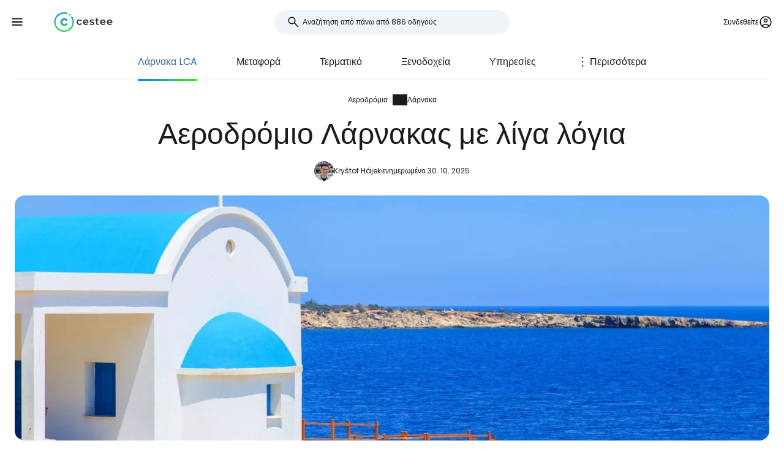

--- FILE ---
content_type: text/html; charset=utf-8
request_url: https://www.cestee.gr/aerodromio/larnaka-lca
body_size: 9342
content:
<!DOCTYPE html>
<html lang="gr">
<head>
	<meta charset="utf-8">
	<meta name="viewport" content="width=device-width">

<title>Λάρνακα Αεροδρόμιο (LCA) - ο απόλυτος οδηγός σας</title>
<meta name="description" content="Ο απόλυτος οδηγός για το αεροδρόμιο Λάρνακα (LCA). Μάθετε όλα όσα πρέπει να γνωρίζετε πριν από το ταξίδι σας."/>
	<meta property="og:title" content="Λάρνακα Αεροδρόμιο (LCA) - ο απόλυτος οδηγός σας"/>
	<meta property="og:description" content="Ο απόλυτος οδηγός για το αεροδρόμιο Λάρνακα (LCA). Μάθετε όλα όσα πρέπει να γνωρίζετε πριν από το ταξίδι σας."/>
	<meta property="og:image:url" content="https://www.cestee.gr/images/20/91/2091-1200.jpg" />
	<meta property="og:image:width" content="1200" />
	<meta property="og:image:height" content="1980.24" />
	<meta property="og:url" content="https://www.cestee.gr/aerodromio/larnaka-lca"/>
	<meta property="og:type" content="website"/>

	<link rel="icon" href="https://www.cestee.gr/favicon.ico" sizes="32x32">
	<link rel="icon" href="https://www.cestee.gr/assets/cestee-pictogram.svg" type="image/svg+xml">
	<link rel="apple-touch-icon" href="https://www.cestee.gr/assets/cestee-pictogram.png">
<link rel="canonical" href="https://www.cestee.gr/aerodromio/larnaka-lca" />
	<link rel="preload" as="font" type="font/woff2" href="/fonts/poppins-v20-latin-700.woff2" crossorigin />
	<link rel="preload" as="font" type="font/woff2" href="/fonts/poppins-v20-latin-regular.woff2" crossorigin />
	<link rel="stylesheet" href="/dist/main.css?v=eae85848" media="screen">
</head>

<body class="front">
	<noscript><iframe src="https://www.googletagmanager.com/ns.html?id=GTM-N3N2CQD4" height="0" width="0" style="display:none;visibility:hidden"></iframe></noscript>
	<div class="flash-container" id="snippet--flashes">
	</div>

<div class="overlay overlay--search">
	<form action="/aerodromio/larnaka-lca" method="post" id="frm-search-form" class="search search--open">
		<label for="header-search-input" class="search__label overlay-close"><svg class="icon-arrow-back"><use xlink:href="/assets/icons.svg?v=6d84e4ea#icon-arrow-back"></use></svg>
</label>
		<div class="autocomplete-form"><input type="text" name="search" class="autocompleteForm__input search__input autocomplete" placeholder="Αναζήτηση από πάνω από 886 οδηγούς" data-autocomplete-url="/api/v1/search?query=__q__" data-extras="type" id="frm-search-form-search"><input type="hidden" name="search-id"><input type="hidden" name="search-extras" id="frm-search-form-search-hidden"></div>
	<input type="hidden" name="_do" value="search-form-submit"></form>
</div>
	<div class="navbar">
		<div class="navbar__left">
			<button class="navbar__toggle" role="button" aria-expanded="false" aria-controls="menu">
				<svg class="nav__menu-icon" xmlns="http://www.w3.org/2000/svg" width="50" height="50" viewBox="0 0 50 50">
					<title>Εναλλαγή μενού</title>
					<g>
						<line class="nav__menu-icon__bar" x1="13" y1="16.5" x2="37" y2="16.5"></line>
						<line class="nav__menu-icon__bar" x1="13" y1="24.5" x2="37" y2="24.5"></line>
						<line class="nav__menu-icon__bar" x1="13" y1="24.5" x2="37" y2="24.5"></line>
						<line class="nav__menu-icon__bar" x1="13" y1="32.5" x2="37" y2="32.5"></line>
						<circle class="nav__menu-icon__circle" r="23" cx="25" cy="25"></circle>
					</g>
				</svg>
			</button>
			<a href="/" class="navbar__logo" aria-label="Cestee home page">
				<img fetchpriority="high" src="/assets/cestee-logo-new.svg" alt="Cestee logo">
			</a>
		</div>

		<div class="navbar__search">
<div class="search search--placeholder">
	<label class="search__label"><svg class="icon-search"><use xlink:href="/assets/icons.svg?v=6d84e4ea#icon-search"></use></svg>
</label>
	<input type="text" class="search__input" placeholder="Αναζήτηση από πάνω από 886 οδηγούς">
	<span class="search__shortcut"></span>
</div>		</div>

		<div id="snippet--navbarRight" class="navbar__right">

			<button class="header__account" onclick="document.querySelector('.overlay--sign').classList.add('overlay--show')">
				<span>Συνδεθείτε</span>
<svg class="icon-account"><use xlink:href="/assets/icons.svg?v=6d84e4ea#icon-account"></use></svg>
			</button>

		</div>

		<nav id="nav" class="navbar__nav nav nav--open">
			<div class="nav__inner">
				<div class="nav__section">
					<ul class="nav__list">
						<li class="nav__item">
							<a href="/proorismos" class="nav__link">
<svg class="icon-map"><use xlink:href="/assets/icons.svg?v=6d84e4ea#icon-map"></use></svg>
								<span>Προορισμοί</span>
							</a>
						</li>
						<li class="nav__item">
							<a href="/aerodromio" class="nav__link nav__link--active">
<svg class="icon-flight_land"><use xlink:href="/assets/icons.svg?v=6d84e4ea#icon-flight_land"></use></svg>
								<span>Αεροδρόμια</span>
							</a>
						</li>
						<li class="nav__item">
							<a href="/aeroporiki-etairia" class="nav__link">
<svg class="icon-airline"><use xlink:href="/assets/icons.svg?v=6d84e4ea#icon-airline"></use></svg>
								<span>Αερογραμμές</span>
							</a>
						</li>
					</ul>
				</div>

				<div class="nav__section">
					<ul class="nav__list">
						<li class="nav__item">
							<a href="/kouponi" class="nav__link">
<svg class="icon-redeem"><use xlink:href="/assets/icons.svg?v=6d84e4ea#icon-redeem"></use></svg>
								<span>Κωδικοί προσφοράς</span>
							</a>
						</li>
					</ul>
				</div>

				<div class="nav__section">
					<ul class="nav__list">
						<li class="nav__item">
							<a href="/blog" class="nav__link">
<svg class="icon-book"><use xlink:href="/assets/icons.svg?v=6d84e4ea#icon-book"></use></svg>
								<span>Blog</span>
							</a>
						</li>
						<li class="nav__item">
							<a href="/kritikes" class="nav__link">
<svg class="icon-reviews"><use xlink:href="/assets/icons.svg?v=6d84e4ea#icon-reviews"></use></svg>
								<span>Κριτικές</span>
							</a>
						</li>
					</ul>
				</div>
			</div>
		</nav>
	</div>


	<div id="snippet--content" class="content">
<nav class="more-nav">
	<div class="more-nav__inner">
		<div role="button" class="more-nav__close"><span>Κλείστε το</span>
<svg class="icon-close"><use xlink:href="/assets/icons.svg?v=6d84e4ea#icon-close"></use></svg>
		</div>

		<ul class="more-nav__list more-nav__list--primary">
			<li class="more-nav__item more-nav__item--active">
				<a href="/aerodromio/larnaka-lca" class="more-nav__link">Λάρνακα  LCA</a>
			</li>
				<li class="more-nav__item">
					<a href="/aerodromio/larnaka-lca/metaphora" class="more-nav__link">Μεταφορά</a>
				</li>
				<li class="more-nav__item">
					<a href="/aerodromio/larnaka-lca/termatiko" class="more-nav__link">Τερματικό</a>
				</li>
				<li class="more-nav__item">
					<a href="/aerodromio/larnaka-lca/xenodocheia" class="more-nav__link">Ξενοδοχεία</a>
				</li>
				<li class="more-nav__item">
					<a href="/aerodromio/larnaka-lca/yperesies" class="more-nav__link">Υπηρεσίες</a>
				</li>
				<li class="more-nav__item">
					<a href="/aerodromio/larnaka-lca/aphixeis-kai-anachoreseis" class="more-nav__link">Αφίξεις και αναχωρήσεις</a>
				</li>

			<li class="more-nav__item more-nav__item--more">
				<button class="more-nav__link">
<svg class="icon-more_vert"><use xlink:href="/assets/icons.svg?v=6d84e4ea#icon-more_vert"></use></svg>
					<span>Περισσότερα</span></button>
			</li>
		</ul>
		<ul class="more-nav__list more-nav__list--secondary">
		</ul>
	</div>
</nav>

<script>
	function initSubNav (navElement) {
		const listPrimary = navElement.querySelector('[class*=__list--primary]');
		const listSecondary = navElement.querySelector('[class*=__list--secondary]');
		const listItems = listPrimary.querySelectorAll('[class*=__item]:not([class*=__item--more])');
		const moreBtn = listPrimary.querySelector('[class*=__item--more]');
		const closeBtn = navElement.querySelector('[class*=__close]');

		navElement.classList.add('--jsfied');

		const doAdapt = () => {
			moreBtn.classList.remove('--hidden');
			listItems.forEach((item) => {
				item.classList.remove('--hidden');
				listSecondary.innerHTML = '';
			});

			let stopWidth = moreBtn.offsetWidth;
			moreBtn.classList.add('--hidden');
			const listWidth = listPrimary.offsetWidth;
			listItems.forEach((item) => {
				if (listWidth >= stopWidth + item.offsetWidth) {
					stopWidth += item.offsetWidth;
				} else {
					listSecondary.insertAdjacentElement('beforeend', item.cloneNode(true));
					item.classList.add('--hidden');
					moreBtn.classList.remove('--hidden');
				}
			});
		};

		moreBtn.addEventListener('click', (e) => {
			e.preventDefault();
			navElement.classList.toggle('--open');
			moreBtn.setAttribute('aria-expanded', listPrimary.classList.contains('--open'));
		});

		closeBtn.addEventListener('click', () => {
			navElement.classList.toggle('--open');
		});

		doAdapt();
		window.addEventListener('resize', doAdapt);
	}

	initSubNav(document.querySelector('.more-nav'));

</script>
	<div class="header">
		<div class="container">
<ol class="breadcrumbs">
		<li>
				<a href="https://www.cestee.gr/aerodromio">
					Αεροδρόμια
				</a>
		</li>
		<li>
				<a href="https://www.cestee.gr/aerodromio/larnaka-lca">
					Λάρνακα
				</a>
		</li>
</ol>
			<h1>Αεροδρόμιο Λάρνακας με λίγα λόγια</h1>

			<div class="post-meta">
				<div class="post-meta__image">
<div class="img-container"> <picture> <source type="image/webp" srcset=" /images/30/68/203068-80w.webp 80w, /images/30/68/203068-160w.webp 160w, /images/30/68/203068-240w.webp 240w, /images/30/68/203068-320w.webp 320w " sizes=" 48px " > <img loading="lazy" src="/images/30/68/203068-920w.webp" alt="" width="100%" height="100%" srcset=" /images/30/68/203068-80w.webp 80w, /images/30/68/203068-160w.webp 160w, /images/30/68/203068-240w.webp 240w, /images/30/68/203068-320w.webp 320w " sizes="48px" > </picture> </div>				</div>
				<div class="post-meta__content meta">
					<a class="meta" href="/yia-emas#krystof">Kryštof Hájek</a>
					<span class="meta">ενημερωμένο 30. 10. 2025</span>
				</div>
			</div>

			<div class="header__image">
<div class="img-container"> <picture> <source type="image/webp" srcset=" /images/20/91/2091-240w.webp 240w, /images/20/91/2091-320w.webp 320w, /images/20/91/2091-560w.webp 560w, /images/20/91/2091-840w.webp 840w, /images/20/91/2091-920w.webp 920w, /images/20/91/2091-1440w.webp 1440w, /images/20/91/2091-1840w.webp 1840w, /images/20/91/2091-2160w.webp 2160w, /images/20/91/2091-2560w.webp 2560w " sizes=" auto " > <img loading="eager" src="/images/20/91/2091-920w.webp" alt="Λάρνακα" width="100%" height="100%" srcset=" /images/20/91/2091-240w.webp 240w, /images/20/91/2091-320w.webp 320w, /images/20/91/2091-560w.webp 560w, /images/20/91/2091-840w.webp 840w, /images/20/91/2091-920w.webp 920w, /images/20/91/2091-1440w.webp 1440w, /images/20/91/2091-1840w.webp 1840w, /images/20/91/2091-2160w.webp 2160w, /images/20/91/2091-2560w.webp 2560w " sizes="auto" > </picture> </div>			</div>
		</div>
	</div>

	<div class="container container--aside mb-xs">
		<aside class="container__aside with-submenu">
			<div class="info-panel mb-sm">
				<div class="info-panel__header">
					<div class="info-panel__image">
						<img loading="lazy" src="/assets/flags/1x1/cy.svg" alt="">
					</div>
					<div>
						<div class="info-panel__title">
							Αεροδρόμιο Λάρνακας
						</div>
						<div class="info-panel__subtitle">
							<a href="http://www.cyprusairports.com.cy/" class="info-panel__link button button--link" target="_blank">
								<span>www.cyprusairports.com.cy</span>
<svg class="icon-open-in-new"><use xlink:href="/assets/icons.svg?v=6d84e4ea#icon-open-in-new"></use></svg>
							</a>
						</div>
					</div>
				</div>
				<div class="info-panel__content">
					<table>
						<tr>
							<th>Κωδικός IATA</th>
							<td>LCA</td>
						</tr>
						<tr>
							<th>Κωδικός ICAO</th>
							<td>LCLK</td>
						</tr>
						<tr>
							<th>Τοπική ώρα</th>
							<td>
									08:32 <span>(UTC +2.0)</span>
							</td>
						</tr>
						<tr>
							<th>Τρέχων καιρός</th>
							<td>-- °C</td>
						</tr>
						<tr>
							<th>Πόλη</th>
							<td>Λάρνακα</td>
						</tr>
						<tr>
							<th>Χώρα</th>
							<td><a href="/proorismos/kypros">Κύπρος</a></td>
						</tr>
					</table>
				</div>
			</div>

<div class="plug-container plug-container--sticky">
	<script async src="https://pagead2.googlesyndication.com/pagead/js/adsbygoogle.js?client=ca-pub-1580156987835548" crossorigin="anonymous"></script>

	<div class="ad-full-bleed">
		<ins class="adsbygoogle"
			style="display:block"
			data-ad-client="ca-pub-1580156987835548"
			data-ad-slot="7005701909"
			data-ad-format="auto"
			data-full-width-responsive="true"
		></ins>
	</div>
	<script>
		(adsbygoogle = window.adsbygoogle || []).push({});
	</script>
</div>
		</aside>

		<main class="container__main">
			<div class="mb-sm">
				<p>Το μεγαλύτερο αεροδρόμιο της Κύπρου απέχει 9 χιλιόμετρα από τη Λάρνακα. Εξυπηρετείται από μεγάλο και ποικίλο αριθμό αεροπορικών εταιρειών από όλη την Ευρώπη και τη Μέση Ανατολή.</p>

<p>Η Λάρνακα φιλοξενεί την τοπική αεροπορική εταιρεία Cyprus Airways, αλλά <a href="/aeroporiki-etairia/wizz-air">η Wizz Air</a> προσφέρει τον μεγαλύτερο αριθμό πτήσεων από ευρωπαϊκούς προορισμούς. Πτήσεις προς Λάρνακα μπορούν επίσης να αγοραστούν από μεγάλες αεροπορικές εταιρείες όπως <a href="https://aaa.artefact.com/trck/eclick/d48a2e1bbcae9bed4872c32e9ca439adf6a09cb885187376" target="_blank">η Lufthansa</a>, η <a href="http://go.linkwi.se/z/73-2/CD16047/?lnkurl=https%3A%2F%2Fen.aegeanair.com%2F" target="_blank">Aegean Airlines</a> και η <a href="https://prf.hn/click/camref:1101ljAf4/pubref:cl/destination:https%3A%2F%2Fwww.emirates.com%2Fcz%2Fczech%2F" target="_blank">Emirates</a>.</p>

<p>Ένας μεγάλος αριθμός συνδέσεων χαμηλού κόστους από την Ευρώπη πηγαίνει επίσης στο αεροδρόμιο <a href="/aerodromio/paphos-pfo">της Πάφου PFO</a>, που βρίσκεται 125 χιλιόμετρα μακριά.</p>

			</div>

			<div class="mb-xs" data-outline-content>
					<h2>Πάρτε περισσότερες συμβουλές για ταξίδια από το αεροδρόμιο Λάρνακα</h2>
					<p>Είτε φθάνετε είτε αναχωρείτε από το αεροδρόμιο Λάρνακα, δείτε τις πρακτικές συμβουλές και συστάσεις μας:</p>
					<ul class="mb-sm">
							<li>
								<a href="/aerodromio/larnaka-lca/metaphora">
									Μεταφορά από το αεροδρόμιο Λάρνακα
								</a>
							</li>
							<li>
								<a href="/aerodromio/larnaka-lca/termatiko">
									Transfer at Λάρνακα Airport
								</a>
							</li>
							<li>
								<a href="/aerodromio/larnaka-lca/xenodocheia">
									Ξενοδοχεία και ύπνος στο αεροδρόμιο Λάρνακα
								</a>
							</li>
							<li>
								<a href="/aerodromio/larnaka-lca/yperesies">
									Υπηρεσίες στο αεροδρόμιο Λάρνακα
								</a>
							</li>
							<li>
								<a href="/aerodromio/larnaka-lca/aphixeis-kai-anachoreseis">
									Μεταφορά στο αεροδρόμιο Λάρνακα
								</a>
							</li>
					</ul>
			</div>
		</main>
	</div>

<div class="container">
	<div class="under-the-line">
		<i>Αυτό το άρθρο μπορεί να περιέχει συνδέσμους θυγατρικών από τους οποίους η συντακτική μας ομάδα μπορεί να κερδίσει προμήθειες αν κάνετε κλικ στο σύνδεσμο. Δείτε τη σελίδα μας για τη <a href="/politiki-diafimisis">διαφημιστική πολιτική</a>.</i>
	</div>
</div>
	<div class="container container--aside">
		<div class="container__aside with-submenu">
<div class="plug-container plug-container--sticky">
	<script async src="https://pagead2.googlesyndication.com/pagead/js/adsbygoogle.js?client=ca-pub-1580156987835548" crossorigin="anonymous"></script>

	<div class="ad-full-bleed">
		<ins class="adsbygoogle"
			style="display:block"
			data-ad-client="ca-pub-1580156987835548"
			data-ad-slot="7005701909"
			data-ad-format="auto"
			data-full-width-responsive="true"
		></ins>
	</div>
	<script>
		(adsbygoogle = window.adsbygoogle || []).push({});
	</script>
</div>
		</div>

		<div class="container__main">
			<div id="snippet--comments">
<div id="snippet-comments-commentsDefault">
	<div class="container__main" id="σχόλια">
		<h2 class="mt-0">Έμειναν ερωτήσεις;</h2>
		<p class="mb-xs">Αν έχετε ερωτήσεις ή σχόλια σχετικά με το άρθρο...</p>

			<button role="button" class="comment-placeholder mb-sm" onclick="document.querySelector('.overlay--sign').classList.add('overlay--show')">
				<div class="avatar comment-placeholder__img">
					<img src="/assets/cestee-pictogram.svg" alt="">
				</div>
				<div class="comment-placeholder__input">
					Προσθέστε ένα σχόλιο...
				</div>
			</button>

		<h3 class="mb-xs mt-0">0 σχόλια</h3>
		<div>
		</div>
	</div>
</div>			</div>
		</div>
	</div>

<div class="container">
	<div class="related-topics">
		<h2>Σχετικά θέματα</h2>
		<ul class="row link-list">
			<li class="col-xs-12 col-sm-3 link-list__item">
				<a href="/aerodromio/larnaka-lca" class="link-list__link">Λάρνακα LCA</a>
			</li>
			<li class="col-xs-12 col-sm-3 link-list__item">
				<a href="/aerodromio/larnaka-lca/metaphora" class="link-list__link">Μεταφορά</a>
			</li>
			<li class="col-xs-12 col-sm-3 link-list__item">
				<a href="/aerodromio/larnaka-lca/termatiko" class="link-list__link">Τερματικό</a>
			</li>
			<li class="col-xs-12 col-sm-3 link-list__item">
				<a href="/aerodromio/larnaka-lca/xenodocheia" class="link-list__link">Ξενοδοχεία</a>
			</li>
			<li class="col-xs-12 col-sm-3 link-list__item">
				<a href="/aerodromio/larnaka-lca/yperesies" class="link-list__link">Υπηρεσίες</a>
			</li>
			<li class="col-xs-12 col-sm-3 link-list__item">
				<a href="/aerodromio/larnaka-lca/aphixeis-kai-anachoreseis" class="link-list__link">Αφίξεις και αναχωρήσεις</a>
			</li>
		</ul>
	</div>
</div>	</div>

	<footer class="footer">
		<div class="footer__round"></div>
		<div class="container footer__container">
			<div class="footer__main">
				<div class="row">
					<div class="col-xs-12 col-md-9 mb-xs">
						<h2>Τρέχοντες οδηγοί</h2>
						<ul class="row link-list">
							<li class="col-xs-12 col-sm-4 link-list__item">
									<a href="/aeroporiki-etairia/air-baltic" class="link-list__link">airBaltic</a>
							</li>
							<li class="col-xs-12 col-sm-4 link-list__item">
									<a href="/aerodromio/bienne-vie" class="link-list__link">Βιέννη VIE</a>
							</li>
							<li class="col-xs-12 col-sm-4 link-list__item">
									<a href="/aeroporiki-etairia/ryanair" class="link-list__link">Ryanair</a>
							</li>
							<li class="col-xs-12 col-sm-4 link-list__item">
									<a href="/aeroporiki-etairia/easyjet" class="link-list__link">easyJet</a>
							</li>
							<li class="col-xs-12 col-sm-4 link-list__item">
									<a href="/aerodromio/londino-stansted-stn" class="link-list__link">Λονδίνο Stansted STN</a>
							</li>
							<li class="col-xs-12 col-sm-4 link-list__item">
									<a href="/aerodromio/milano-mpernkamo-bgy" class="link-list__link">Μιλάνο Μπέργκαμο BGY</a>
							</li>
							<li class="col-xs-12 col-sm-4 link-list__item">
									<a href="/proorismos/italia/sardenia" class="link-list__link">Σαρδηνία</a>
							</li>
							<li class="col-xs-12 col-sm-4 link-list__item">
									<a href="/aeroporiki-etairia/travel-service" class="link-list__link">Travel Service</a>
							</li>
							<li class="col-xs-12 col-sm-4 link-list__item">
									<a href="/aerodromio/rome-ciampino-cia" class="link-list__link">Ρώμη Ciampino CIA</a>
							</li>
							<li class="col-xs-12 col-sm-4 link-list__item">
									<a href="/aeroporiki-etairia/wizz-air" class="link-list__link">Wizz Air</a>
							</li>
							<li class="col-xs-12 col-sm-4 link-list__item">
									<a href="/aerodromio/rome-fiumicino-fco" class="link-list__link">Ρώμη Fiumicino FCO</a>
							</li>
							<li class="col-xs-12 col-sm-4 link-list__item">
									<a href="/aerodromio/parisi-charles-de-gaulle-cdg" class="link-list__link">Παρίσι Charles de Gaulle CDG</a>
							</li>
							<li class="col-xs-12 col-sm-4 link-list__item">
									<a href="/proorismos/portogalia/madera" class="link-list__link">Μαδέρα</a>
							</li>
							<li class="col-xs-12 col-sm-4 link-list__item">
									<a href="/proorismos/islandia" class="link-list__link">Ισλανδία</a>
							</li>
							<li class="col-xs-12 col-sm-4 link-list__item">
									<a href="/proorismos/malta" class="link-list__link">Μάλτα</a>
							</li>
							<li class="col-xs-12 col-sm-4 link-list__item">
									<a href="/proorismos/italia/benetia" class="link-list__link">Βενετία</a>
							</li>
							<li class="col-xs-12 col-sm-4 link-list__item">
									<a href="/proorismos/albania" class="link-list__link">Αλβανία</a>
							</li>
							<li class="col-xs-12 col-sm-4 link-list__item">
									<a href="/aeroporiki-etairia/ukraine-international-airlines" class="link-list__link">Ukraine International Airlines</a>
							</li>
							<li class="col-xs-12 col-sm-4 link-list__item">
									<a href="/proorismos/kypros" class="link-list__link">Κύπρος</a>
							</li>
							<li class="col-xs-12 col-sm-4 link-list__item">
									<a href="/proorismos/ispania/magiorka" class="link-list__link">Μαγιόρκα</a>
							</li>
							<li class="col-xs-12 col-sm-4 link-list__item">
									<a href="/aeroporiki-etairia/turkish-airlines" class="link-list__link">Turkish Airlines</a>
							</li>
						</ul>
					</div>

					<div class="col-xs-12 col-md-3 mb-xs">
						<h2>Cestee</h2>
						<ul class="row link-list">
							<li class="col-xs-12 link-list__item">
								<a href="/yia-emas" class="link-list__link">Σχετικά με εμάς</a>
							</li>
							<li class="col-xs-12 link-list__item">
								<a href="/epaphi" class="link-list__link">Επικοινωνία</a>
							</li>
						</ul>
					</div>
				</div>
			</div>
			<div class="footer__bottom">
				<div class="footer__copy">
					<span>© 2026 Cestee.gr</span>

					<ul class="meta">
						<li><a href="/oroi-hrisis">Όροι</a></li>
						<li><a href="/politiki-aporrhitou">Απόρρητο</a></li>
						<li><a href="/politiki-diafimisis">Διαφήμιση</a></li>
					</ul>
				</div>

				<div class="footer__motto">
					<span class="footer__icon c-red"><svg class="icon-favorite"><use xlink:href="/assets/icons.svg?v=6d84e4ea#icon-favorite"></use></svg>
</span>
					<span>Για την αγάπη του ταξιδιού</span>
				</div>

				<div class="footer__dropdown">
					<div class="dropdown" style="width: 165px">
						<button class="dropdown__item dropdown__item--selected">
							<img loading="lazy" src="/assets/flags/1x1/gr.svg" alt="Flag">
							<span>cestee.gr</span>
<svg class="icon-expand_more"><use xlink:href="/assets/icons.svg?v=6d84e4ea#icon-expand_more"></use></svg>
						</button>
						<div class="dropdown__toggle">
							<div class="dropdown__items">
								<a href="https://www.cestee.com" type="button" class="dropdown__item">
									<img loading="lazy" src="/assets/flags/1x1/gb.svg" alt="Flag GB">
									<span>cestee.com</span>
								</a>
								<a href="https://www.cestee.sk" type="button" class="dropdown__item">
									<img loading="lazy" src="/assets/flags/1x1/sk.svg" alt="Flag SK">
									<span>cestee.sk</span>
								</a>
								<a href="https://www.cestee.pl" type="button" class="dropdown__item">
									<img loading="lazy" src="/assets/flags/1x1/pl.svg" alt="Flag PL">
									<span>cestee.pl</span>
								</a>
								<a href="https://www.cestee.de" type="button" class="dropdown__item">
									<img loading="lazy" src="/assets/flags/1x1/de.svg" alt="Flag DE">
									<span>cestee.de</span>
								</a>
								<a href="https://www.cestee.es" type="button" class="dropdown__item">
									<img loading="lazy" src="/assets/flags/1x1/es.svg" alt="Flag ES">
									<span>cestee.es</span>
								</a>
								<a href="https://www.cestee.fr" type="button" class="dropdown__item">
									<img loading="lazy" src="/assets/flags/1x1/fr.svg" alt="Flag FR">
									<span>cestee.fr</span>
								</a>
								<a href="https://www.cestee.it" type="button" class="dropdown__item">
									<img loading="lazy" src="/assets/flags/1x1/it.svg" alt="Flag IT">
									<span>cestee.it</span>
								</a>
								<a href="https://www.cestee.pt" type="button" class="dropdown__item">
									<img loading="lazy" src="/assets/flags/1x1/pt.svg" alt="Flag PT">
									<span>cestee.pt</span>
								</a>
								<a href="https://www.cestee.dk" type="button" class="dropdown__item">
									<img loading="lazy" src="/assets/flags/1x1/dk.svg" alt="Flag DK">
									<span>cestee.dk</span>
								</a>
								<a href="https://www.cestee.ee" type="button" class="dropdown__item">
									<img loading="lazy" src="/assets/flags/1x1/ee.svg" alt="Flag EE">
									<span>cestee.ee</span>
								</a>
								<a href="https://www.cestee.hu" type="button" class="dropdown__item">
									<img loading="lazy" src="/assets/flags/1x1/hu.svg" alt="Flag HU">
									<span>cestee.hu</span>
								</a>
								<a href="https://www.cestee.bg" type="button" class="dropdown__item">
									<img loading="lazy" src="/assets/flags/1x1/bg.svg" alt="Flag BG">
									<span>cestee.bg</span>
								</a>
								<a href="https://www.cestee.com.ua" type="button" class="dropdown__item">
									<img loading="lazy" src="/assets/flags/1x1/ua.svg" alt="Flag UA">
									<span>cestee.com.ua</span>
								</a>
								<a href="https://www.cestee.id" type="button" class="dropdown__item">
									<img loading="lazy" src="/assets/flags/1x1/id.svg" alt="Flag ID">
									<span>cestee.id</span>
								</a>
								<a href="https://www.cestee.ro" type="button" class="dropdown__item">
									<img loading="lazy" src="/assets/flags/1x1/ro.svg" alt="Flag RO">
									<span>cestee.ro</span>
								</a>
								<a href="https://www.cestee.lt" type="button" class="dropdown__item">
									<img loading="lazy" src="/assets/flags/1x1/lt.svg" alt="Flag LT">
									<span>cestee.lt</span>
								</a>
								<a href="https://www.cestee.se" type="button" class="dropdown__item">
									<img loading="lazy" src="/assets/flags/1x1/se.svg" alt="Flag SE">
									<span>cestee.se</span>
								</a>
								<a href="https://www.cestee.no" type="button" class="dropdown__item">
									<img loading="lazy" src="/assets/flags/1x1/no.svg" alt="Flag NO">
									<span>cestee.no</span>
								</a>
								<a href="https://www.cestee.com.tr" type="button" class="dropdown__item">
									<img loading="lazy" src="/assets/flags/1x1/tr.svg" alt="Flag TR">
									<span>cestee.com.tr</span>
								</a>
								<a href="http://cestee.cz" type="button" class="dropdown__item">
									<img loading="lazy" src="/assets/flags/1x1/cz.svg" alt="Flag CZ">
									<span>cestee.cz</span>
								</a>
							</div>
						</div>
					</div>
				</div>
			</div>
		</div>
	</footer>

	<div id="snippet--signOverlay" class="overlay overlay--sign overlay">
		<div class="overlay__inner">
			<button class="overlay__close overlay-close"><svg class="icon-close"><use xlink:href="/assets/icons.svg?v=6d84e4ea#icon-close"></use></svg>
</button>
<div class="container container--image">
	<div class="container__aside">
		<div class="p-relative" style="position: relative">
			<div class="img-container b-radius-lg">
				<div class="img-container"> <picture> <source type="image/webp" srcset=" /assets/header/sign-760w.webp 760w, /assets/header/sign-920w.webp 920w, /assets/header/sign-1200w.webp 1200w, /assets/header/sign-1600w.webp 1600w, /assets/header/sign-1920w.webp 1920w " sizes=" (min-width: 1300px) 1200px , 50vw " > <img loading="lazy" src="/assets/header/sign-920w.webp" alt="" width="100%" height="100%" srcset=" /assets/header/sign-760w.webp 760w, /assets/header/sign-920w.webp 920w, /assets/header/sign-1200w.webp 1200w, /assets/header/sign-1600w.webp 1600w, /assets/header/sign-1920w.webp 1920w " sizes="(min-width: 1300px) 1200px, 50vw" > </picture> </div>
			</div>
		</div>
	</div>
	<div class="container__main">
		<h1>Συνδεθείτε στο Cestee</h1>
		<p class="header__motto">... η παγκόσμια ταξιδιωτική κοινότητα</p>

		<div class="mb-xs step__item--active">

			<button onclick="openOAuthPopup(&quot;https://www.cestee.gr/oauth/sign?provider=google&quot;)" role="button" class="button button--light button--block mb-xs">
				<svg class="icon-google"><use xlink:href="/assets/icons.svg?v=6d84e4ea#icon-google"></use></svg>

				Συνεχίστε με την Google
			</button>

			<a onclick="openOAuthPopup(&quot;https://www.cestee.gr/oauth/sign?provider=facebook&quot;)" role="button" class="button button--light button--block mb-xs">
				<svg class="icon-facebook"><use xlink:href="/assets/icons.svg?v=6d84e4ea#icon-facebook"></use></svg>

				Συνεχίστε με το Facebook
			</a>

			<button onclick="testF()" role="button" class="button button--outlined button--block">
				Συνεχίστε με email
			</button>
		</div>
		<div class="step__item--hidden">
			<div class="mb-xxs"><div id="snippet-sign-signForm-signForm">
	<form action="/aerodromio/larnaka-lca" method="post" id="frm-sign-signForm-signForm" class="login ajax">

		<label for="frm-sign-signForm-signForm-email">
			<span>Ηλεκτρονικό ταχυδρομείο</span>
		</label>
		<input type="email" name="email" placeholder="Εισάγετε το email σας" id="frm-sign-signForm-signForm-email" required data-nette-rules='[{"op":":filled","msg":"Παρακαλώ εισάγετε το email σας"},{"op":":email","msg":"Please enter a valid email address."}]'>

		<label for="frm-sign-signForm-signForm-password">
			<span>Κωδικός πρόσβασης</span>
		</label>
		<input type="password" name="password" placeholder="Εισάγετε τον κωδικό πρόσβασής σας" id="frm-sign-signForm-signForm-password" required data-nette-rules='[{"op":":filled","msg":"Παρακαλώ εισάγετε τον κωδικό πρόσβασής σας"}]'>

		<p class="mb-xxs">
			<a class="text-meta inverse-underline" href="/sindesi/forgotten-password">Ξεχάσατε τον κωδικό πρόσβασης;</a>
		</p>

		<input type="submit" name="_submit" value="Συνδεθείτε" class="button red login__button">
	<input type="hidden" name="_do" value="sign-signForm-signForm-submit"></form>
</div></div>
			<p class="mb-xs">
				Δεν έχετε ακόμη τον ταξιδιωτικό σας λογαριασμό; <a href="/sindesi/register">Εγγραφείτε</a>
			</p>
		</div>
	</div>

	<script>
		function openOAuthPopup(url) {
			const width = 600;
			const height = 700;
			const left = (screen.width - width) / 2;
			const top = (screen.height - height) / 2;

			const popup = window.open(url, 'OAuthPopup', `width=${ width },height=${ height },top=${ top },left=${ left }`);

			const interval = setInterval(() => {
				if (popup.closed) {
					clearInterval(interval);
					popup.close();
					naja.makeRequest('GET', "/aerodromio/larnaka-lca?oauth=1");
				}
			}, 500);
		}

		function testF() {
			let active = document.querySelector('.step__item--active');
			let hidden = document.querySelector('.step__item--hidden');

			active.classList.remove('step__item--active');
			active.classList.add('step__item--hidden');

			hidden.classList.remove('step__item--hidden');
			hidden.classList.add('step__item--active');
		}
	</script>

	<style>
		.step__item--hidden {
			display: none;
		}

		.step__item--active {
			display: block;
		}
	</style>
</div>		</div>
	</div>


	<script src="/assets/Naja.min.js"></script>
	<script src="/assets/main-1bc1f548.js" type="module"></script>


	<script>
		(function(w,d,s,l,i){ w[l]=w[l]||[];w[l].push({'gtm.start':
				new Date().getTime(),event:'gtm.js'});var f=d.getElementsByTagName(s)[0],
			j=d.createElement(s),dl=l!='dataLayer'?'&l='+l:'';j.async=true;j.src=
			'https://www.googletagmanager.com/gtm.js?id='+i+dl;f.parentNode.insertBefore(j,f);
		})(window,document,'script','dataLayer', "GTM-N3N2CQD4");
	</script>

	<script src="/js/outline.js" defer async></script>

		<script src="/js/airport-weather-info.js"></script>

<script type="application/ld+json">{"@context":"https:\/\/schema.org","@graph":[{"@type":"BreadcrumbList","numberOfItems":2,"itemListElement":[{"@type":"ListItem","item":{"@type":"ItemList","name":"Αεροδρόμια","@id":"https:\/\/www.cestee.gr\/aerodromio"},"position":1},{"@type":"ListItem","item":{"@type":"ItemList","name":"Λάρνακα","@id":"https:\/\/www.cestee.gr\/aerodromio\/larnaka-lca"},"position":2}]},{"@type":"Place","name":"Larnaca International Airport","geo":{"@type":"GeoCoordinates","latitude":34.8751,"longitude":33.6249},"url":"https:\/\/www.cestee.gr\/aerodromio\/larnaka-lca"},{"@type":"Article","headline":"Larnaca International Airport","publisher":{"@type":"Organization","name":"Cestee","url":"https:\/\/cestee.gr","logo":{"@type":"ImageObject","url":"https:\/\/cestee.gr\/assets\/cestee-logo-new.svg","width":600,"height":60}},"datePublished":"2023-08-27T06:34:54+00:00","dateModified":"2025-10-30T22:21:08+00:00","image":{"@type":"ImageObject","url":"https:\/\/www.cestee.gr\/images\/20\/91\/2091-920.jpg"},"description":"Ο απόλυτος οδηγός για το αεροδρόμιο Λάρνακα (LCA). Μάθετε όλα όσα πρέπει να γνωρίζετε πριν από το ταξίδι σας.","mainEntityOfPage":{"@type":"WebPage","@id":"https:\/\/www.cestee.gr\/aerodromio\/larnaka-lca"},"author":{"@type":"Person","name":"Kryštof Hájek","url":"https:\/\/www.cestujlevne.com\/cestovatele\/5262"},"commentCount":0,"comment":[]}]}</script>
</body>
</html>


--- FILE ---
content_type: text/html; charset=utf-8
request_url: https://www.google.com/recaptcha/api2/aframe
body_size: 269
content:
<!DOCTYPE HTML><html><head><meta http-equiv="content-type" content="text/html; charset=UTF-8"></head><body><script nonce="4juNYDOK_pWLufOMGMSLBg">/** Anti-fraud and anti-abuse applications only. See google.com/recaptcha */ try{var clients={'sodar':'https://pagead2.googlesyndication.com/pagead/sodar?'};window.addEventListener("message",function(a){try{if(a.source===window.parent){var b=JSON.parse(a.data);var c=clients[b['id']];if(c){var d=document.createElement('img');d.src=c+b['params']+'&rc='+(localStorage.getItem("rc::a")?sessionStorage.getItem("rc::b"):"");window.document.body.appendChild(d);sessionStorage.setItem("rc::e",parseInt(sessionStorage.getItem("rc::e")||0)+1);localStorage.setItem("rc::h",'1768804339841');}}}catch(b){}});window.parent.postMessage("_grecaptcha_ready", "*");}catch(b){}</script></body></html>

--- FILE ---
content_type: image/svg+xml
request_url: https://www.cestee.gr/assets/flags/1x1/cy.svg
body_size: 4900
content:
<svg xmlns="http://www.w3.org/2000/svg" xmlns:xlink="http://www.w3.org/1999/xlink" height="512" width="512" viewBox="0 0 512 512">
  <path fill="#fff" d="M0 0h512v512H0z"/>
  <path id="a" d="M243.03 425.173a.87.87 0 0 1-.297-.21l-.106-.1c-.277-.252-.735-.7-1.35-1.4-1.137-1.292-2.662-3.182-4.003-4.852-2.658-3.312-4.854-6.167-5.268-6.704l-.677-.88-6.63-2.045-4.838-2.255 2.586-2.906 8.88 3.8 6.63 1.36 12.256 9.016-.01.007c-.025.02-1.783 1.483-3.53 3.07-.78.71-1.76 1.62-2.455 2.376-.32.347-.602.693-.794.972a2.18 2.18 0 0 0-.216.402l.762-.474.825.642-1.68.157-.076.016zm-45.517-13.67c-5.784 0-11.496-1.6-16.978-4.75l-.006-.004v-.007s.718-1.366 2.457-2.64c1.657-1.217 4.644-2.67 9.472-2.69h.1c5.717 0 12.715 1.944 20.797 5.778-.273.182-6.618 4.314-15.843 4.314l.01.01zm-25.063-5.555c-1.07 0-2.03-.405-2.705-1.138-.554-.602-.95-1.404-1.213-2.456-.43-1.722-.312-3.434-.3-3.598a3.71 3.71 0 0 1 1.333-.302l.096-.002c2.143 0 3.832 1.858 4.556 3.7.41 1.048.49 1.928.234 2.618s-1.06 1.17-1.997 1.17zm44.1-5.112c-14.813-2.115-21.09-7.47-23.75-11.59-2.836-4.394-2.254-8.46-2.248-8.5l.002-.012.01-.003c.005 0 .906-.242 2.27-.25 3.94 0 14.02 1.984 23.72 20.346l.006.012-.017-.01zm-30.36-2.935c-6.33 0-11.147-1.09-14.322-3.245-1.824-1.238-2.717-2.597-3.145-3.52a5.768 5.768 0 0 1-.507-1.727c.167-.076 2.758-1.227 6.626-1.408.327-.015.656-.024 1.002-.025 4.89 0 12.33 1.596 20.178 9.2l.007.006-.01.002c-3.585.47-6.896.716-9.84.716zm-30.644-1.177c-6.673 0-15.84-2.038-21.558-7.754l-.006-.007.017-.004c.06-.016 6.264-1.59 13.245-1.76.417-.01.836-.017 1.26-.017 6.256 0 11.044 1.214 14.234 3.606 1.113.834 1.72 1.61 1.858 2.373.114.637-.222 1.323-.9 1.835-1.438 1.085-4.005 1.663-7.634 1.72l-.512.018zm-21.624-11.093a2.736 2.736 0 0 1-2.115-.996c-.432-.524-.732-1.208-.946-2.152-.355-1.577-.248-3.12-.247-3.135v-.016c.31-.145.66-.224 1.04-.233.99 0 1.74.537 2.21.988a5.942 5.942 0 0 1 1.44 2.257c.312.88.363 1.614.155 2.248-.17.504-.75 1.033-1.536 1.033zm49.946-1.127c-1.07 0-2.03-.404-2.705-1.137-.554-.602-.95-1.405-1.214-2.456-.43-1.722-.312-3.435-.3-3.598a3.71 3.71 0 0 1 1.333-.303l.095-.002c2.143 0 3.832 1.858 4.555 3.7.41 1.047.49 1.928.234 2.618-.256.7-1.067 1.17-1.997 1.17zm-24.33-1.006c-13.428-.473-20.397-4.29-23.878-7.41-1.96-1.756-3.05-3.497-3.62-4.648-.535-1.088-.738-1.92-.773-2.08l.017-.008c.002 0 1.27-.454 3.316-.495l.314-.003c4.528 0 13.748 1.903 24.62 14.638v.01zm14.585-1.357c-10.804-1.645-16.925-6.283-20.158-9.886-3.388-3.776-4.403-7.293-4.448-7.457.02-.006 1.34-.35 3.328-.4a16.2 16.2 0 0 1 .92 0c5.433.12 15.303 2.58 20.355 17.737h.01zm-55.467-5.19c-3.54 0-6.975-.408-10.208-1.216-5.656-1.415-8.083-3.575-9.123-5.138-.59-.888-.804-1.666-.88-2.163a3.642 3.642 0 0 1-.026-.915l.026-.01c.014-.003 3.754-1.054 8.93-1.133a37.36 37.36 0 0 1 7.927.703c8.99 1.798 13.652 8.584 13.697 8.653l.004.008-.01.002c-.052.01-4.336 1.21-10.343 1.21zm25.08-9.112c-1.083 0-2.044-.395-2.707-1.113-.547-.59-.943-1.402-1.213-2.48-.432-1.72-.312-3.416-.3-3.573a3.71 3.71 0 0 1 1.333-.302l.096-.002c2.138 0 3.83 1.86 4.556 3.702.4 1.014.47 1.884.207 2.59-.265.716-1.042 1.177-1.972 1.177zm-18.86-2.586c-.08-.02-5.1-1.31-10.21-4.458-4.732-2.913-10.52-8.064-11.225-16.07v-.003l.013-.002s.44-.106 1.09-.13c.09-.004.186-.006.286-.006 1.412 0 4.305.398 7.804 3.058 4.454 3.397 8.568 9.32 12.245 17.622zm12.314-.452c-.03-.013-3.608-1.445-8.08-5.192-4.166-3.492-10.023-9.78-14.264-19.908.002 0 .974-.52 2.463-.613a3.71 3.71 0 0 1 .26-.007c.128 0 .26.004.395.007 2.057.058 5.19.913 8.665 4.662 3.99 4.306 7.552 11.383 10.584 21.035l.01.027-.026-.01zm-31.906-.93c-4.114 0-5.522-2.232-5.936-3.192-.68-1.577-.475-3.148-.473-3.163l.002-.017a9.065 9.065 0 0 1 2.046-.268h.14c3.243 0 5.802 1.645 6.9 3.277.217.323.884 1.445.332 2.322-.444.69-1.45 1.04-3.012 1.04zm-9.113-11.495c-2.297 0-5.81-.14-9.506-.812-3.665-.666-5.742-3.782-6.838-6.277-1.194-2.718-1.53-5.31-1.534-5.337h.01c11.334.332 16.687 3.644 19.182 6.363 2.575 2.807 2.728 5.722 2.735 5.906h-.008c-.017 0-1.613.154-4.045.154zm11.802-11.793a45.616 45.616 0 0 1-2.588-3.607c-1.342-2.087-2.584-4.264-2.584-6.046 0-1.72-.404-5.347-.646-7.355-.305-2.548-.614-4.728-.64-4.913l.01.003c.29.105 7.09 2.657 7.09 9.038 0 6.39-.63 12.812-.635 12.876l-.002.01h-.01zm-8.815-.605c-.07 0-.142-.006-.213-.018-2.01-.337-5.543-1.874-9.45-4.113-4.336-2.486-7.857-5.15-9.915-7.5-1.876-2.145-2.99-5.51-3.312-10.008-.227-3.19.046-5.85.075-6.113a3.532 3.532 0 0 1 1.122-.174c1.505.025 3.112.702 5.28 2.196 1.69 1.164 3.555 2.748 5.54 4.705a84.457 84.457 0 0 1 6.142 6.802l.028.034c.226.406 2.165 3.9 3.675 7.304.96 2.16 1.508 3.718 1.727 4.903.126.675.162 1.118-.003 1.52-.07.166-.2.32-.33.382a.924.924 0 0 1-.374.076z" fill="#435125"/>
  <use height="100%" width="100%" xlink:href="#a" transform="matrix(-1 0 0 1 462.66 0)"/>
  <path d="M468.335 81.473l-2.01.8-.787.314-2.436-.134-2.28 1.095-4.045 2.764-.18.128-1.507.393-1.4-.604-.795.36-.274 1.64-.756 1.176-.932.655-3.228.33-2.722 1.405-3.542-.948-1.645.644-3.498 3.15-1.787.848-.625-.036-2.37-.122-1 .328-1.497 1.445-2.828.22-.882.61-1.38 2.782-1.496 1.542-.856.18-.928-.338-.697.122-.315 1.78-.676.746-1.895.65-1.513 1.262-1.328.682-1.778-.045h-.41l-1.77.978-3.333.292-1.385 1.322-.306.28-.647.392-1.058.632-.26.157-1.275-.227-1.493.59-.606-.928-1.033.62-1.368.06-1.705-.76-1.298-.578-.95.137-.33 1.656-.035.176-.998 1.328-1.864 1.13-.253.33-2.12 2.737-4.03 4.24-3.408 1.73-3.532 1.073-2.472 2.03-6.484 3.216L357.79 135l-2.094.67-3.004.48-5.357 1.974-4.727 1.426-.263.08-.935.283-6.664 2.017-3.102-.328-1.838.667-4.782-.53-3.326.064-2.105.438-3.957 1.898-6.68 3.21-2.206 2.02-3.436 1.792-4.024 1.274.01-1.69-.023-.072-1.397.44-1.007.32-3.264.503h-1.817l-1.127-.328-.175.058-6.67 2.198-7.44.72-3.723 1.193-2.782-.046-1.74.518-3.408.417-1.22-.327-.274-.075-10.026.435-4.584-.517-2.188.497-3.666-1.233-5.35-.62-1.25-.375-2.813-.835-1.272.733-.952.102-2.276-.825-.82-.022-1.878.68-1.083-.278-1.004-.8-2.356-.35-1.435-1.207-8.023 1.063-2.178-.64-7.3-2.127-1.16.058-1.448 1.085-2.174.793-1.888.49-2.57.09-2.984-.783-3.078-1.492-1.137-.27-2.538.256-.776.07-4.666-2.5-6.01-3.76-4.076-1.958-1.53-.248-.207.727.76 2.394.26 2.368-.078 2.187-.042 1.355.38 1.216 1.472 1.63.614 1.64.45 4.51-.006 4.574-.716 7.297-.242 1.11-.854 3.78-.78 3.473-3.026 9.245-.83 1.146-2.04 1.392-4.625 3.148-3.405 1.963-1.078.446-2.764.208-1.722-.09-2.144-1.16-2.105-.542-2.76-1.984-3.067-.634-3.363-1.944-.876-1.053-1.83-.17-2.54-.763.002-.004-.933-.28-.644-.187-3.24-.09-3.02-1.394-1.592-.384-2.173-.11-2.275 1.058v-.003l-1.154.536-1.457-.58-1.055.066-1.193 1.805-.18.28-.82.436-1.025-.014-.802-.022-.867.38-1.167.505v.002l-1.03.45-.503.218-.01-.01-.31.063-.55.096-.682.13-1.203-.703-.64-.376-1.073-.22-.58.42-.112 1.962-.528 1.176-1.673 1.48-1.7 1.497-1.186 1.746-3.136 7.16-1.965 2.888-.61.673-2.056 2.267-1.823 1.414-4.2 3.255-3.974 1.486-3.425.7-1.664.005-3.154-.42-2.835-.87-3.115-1.948-3.416-2.745-4.944-4.885-.7-.42-.146-.098-1.557-.996-1.156.03-.453.745-.246 1.077-.21.956-.566 5.433.042.315.298 2.238 3.755 5.248 1.16 2.788.19.318.774 1.302.59.992.06.1 1.282 3.83-.903 2.163.456 1.447-1.14.885-.21 1.25 3.372 4.227.736 1.863-.82 2.585-1.312 1.426-.366.39.185 1.092 1.55 1.395 2.637 2.348 1.405 3.487 1.07.935 1.24-.264.692.527 1.048-.018 1.03 1.03.668.324 1.055.525.834 1.085.184 3.338 1.556 4.147.024 2.248.008.32.968 1.662.304 1.312-.516 3.473 1.233 1.114 1.337-.273.864.137 1.388 1.156 1.68 2.56 1.643-.24 1.042.503 5.036 4.55 1.143.578.064.036.822.412 1.02 1.03 1.585-1.05.177-.018 1.722-.152.755.51 1.454.98 1.905-.025 4.134 1.267 1.807.464 3.636 2.26 1.546.955.913.743 1.216.99 2.426 1.045 2.082.5 1.13.268.848.327.02-.052.013.003-.022.053 4.51 1.726 2.442.57 2.26.832 1.644.6 1.206.02 1.707-1.436 1.653-.096 1.373.342 1.34-.224 2.12-1.306.414-.614 1.503-.716 5.073-.63 1.482.482 3.806-1.656 2.55.71 2.258-.8 4.93 1.094 1.312.923 1.465 1.678.18.007 1.63.03-.68 1.137 2.152 2.26 1.945 2.94.13.387 1.415 4.15 1.05 1.47.737 2.052.036 1.338-1.144.872-.188.498-.064.184.232.56.43-.237.823-.454.994-.155 1.763.188 1.164.122 1.84-.912 1.217-.606 1.957.842 2.15-.024.903.402 2.556 1.16 1.304.122.482-.317.307-.73-.158-.85-.978-1.13-2.16-2.506-.884-1.29-.673-1.865-.21-2.384-.148-1.608.268-2.114.58-.754.427-1.68h.007l.11-.44 1.2-1.59 3.177-2.043 3.413-3.056 2.698-1.78 2.782-1.204.074-.338.31.125 7.076-2.406.117-.012 3.15-.55 21.265 1.5.79-.24.002-.004.708-1.99.382-.367.253-.24 2.338-1.03 1.093-.156 3.035.75 1.242.306 1.99-1.115 1.412.025 2.915-1.592 1.802.045.685-.274 3.508-2.522 3.38-.968.88-.468.31-.17 3.463-1.83 2.202-1.69 1.9-1.01 2.08-.536 5.444-.383 1.095-1.825 2.342-.312 1.414-1.596 1.618-.658 1.16-1.67.972-1.4 1.358-.787 4.352-.274 5.158.64.682-.414 1.166-4.16 1.22-.78 3.286-4.79.01-1.745.004-1.458.54-2.076-.367-3.747.436-3.794 2.043-4.82 1.8-1.946 2.902-1.963 1.476-.643 2.09-.35v-.006l.308-.052.532-.09 7.196-.1c.1-.074 2.618-.036 2.618-.036l2.4-.032 6.07 1.08.43.075 2.054.664 2.367 1.84 2.505 2.448.47.456 1.624.684.49.214 1.34-.214 1.91-.994 1.44-1.218 1.964-1.072.047-.07 1.105-1.66.034-.035.024.006.002-.01-.02-.005.437-.662 3.795-1.478 4.463-.26.5-.27.28-.15 1.18-1.385 1.105-.01 2.675.967 1.88-.373 1.494.597 1.16-.137 2.188-.26 2.35 1.655 1.37.175 4.828 2.824.25.04.13.025.277.045.573-.17.852-.246.112-.032.108.148.548.774.753.108.89-1.19-.354-.538-.134-.197-1.725-.35-1.55-2.648 1.476-1.588-2.313-2.838-.384-.472-.13-.2-.8-1.214-4.05-6.174-5.276-4.21-.002.002-1.847-1.478-.01-.01-.648-.507-2.818-2.866-2.012-2.67-.264-.575-.415-.906-1.206-2.628-2.1-1.618-1.713-1.87-.083-.11-3.532-4.8-.58-.805-.835-.483-1.763-.012-.166-.167-.1-.103.06-.063.846-.84.943-.238.406-.93-1.8-5.208-.012-.182-.134-1.664 1.466-7.556.188-.92 2.5-5.085 1.547-1.27 1.69-3.32 1.447-2.124 1.386-1.35.243-.143 2.504-1.515 2.104-.297 2.003-.28 3.5 1.078 3.328-.065.65-.07 1.51-.173 2.484-.782 1.172-.724.61-.932 1.268-4.256.408-1.354.782-1.47 4.528-5.214 3.423-3.165 7.696-5.643 3.766-2.252 1.924-1.15 17.174-7.634 4.463-4.524 2.325-2.353 4.114-2.76 4.814-1.972 4.142-3.28.904-1.137 1.14-3.672.95-.23.858-1.855.244-.526 3.38-2.383.382-.19L456 94.953l1.91.262 1.02-1.53 3.82-.64.704-.12.942-.47.802-1.365v-.27l.11-3.647.815-.986.445-2.403.42-.554.437-.577 1.082-.76-.188-.454z" fill="#d47600"/>
</svg>


--- FILE ---
content_type: application/javascript; charset=utf-8
request_url: https://www.cestee.gr/js/airport-weather-info.js
body_size: 535
content:
// Airport weather info
// ====================

function updateAirportWeatherInfo(address) {
	var request = new XMLHttpRequest();
	request.open('GET', address, true);

	request.onload = function () {
		if (this.status >= 200 && this.status < 400) {
			// Success!

			var resp = JSON.parse(this.response);
			document.querySelector('.guide-info__value--weather use').setAttribute('href', '\\assets\\weather.svg' + '#icon-' + resp.icon);
			document.querySelector('.guide-info__value--weather span').innerHTML = Math.round(resp.temperature * 10) / 10 + ' °C';
		} else {
			return FALSE;
		}
	};

	request.onerror = function () {
		return FALSE;
	};

	request.send();
}
